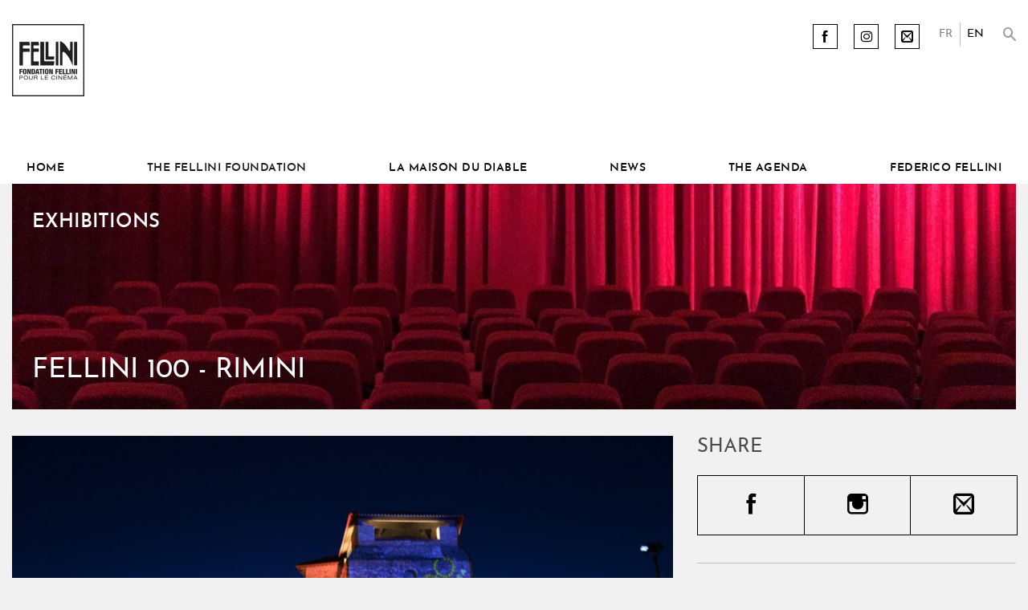

--- FILE ---
content_type: text/html; charset=UTF-8
request_url: http://www.fondation-fellini.ch/en/expositions/maison-du-diable/fellini-100-rimini-427
body_size: 4639
content:
<!DOCTYPE html>
<html>
<head>
            <meta charset="UTF-8">
        <meta http-equiv="X-UA-Compatible" content="IE=edge">
        <meta name="apple-mobile-web-app-capable" content="yes">
        <meta name="viewport" content="width=device-width, initial-scale=1">

                    <title>Fondation Fellini  - FELLINI 100 - RIMINI</title>
            <meta name="keywords" content="" >
            <meta name="description" content="At the Castello Sismondo in Rimini the first major exhibition of the Centenary of Fellini&amp;#39;s birth (1920-2020) opened its doors on Saturday 14 December,  ..." >
                            <!-- POUR FACEBOOK -->
            <meta property="og:title" content="FELLINI 100 - RIMINI">
            <meta property="og:description" content="At the Castello Sismondo in Rimini the first major exhibition of the Centenary of Fellini&amp;#39;s birth (1920-2020) opened its doors on Saturday 14 December,  ...">
            <meta property="og:image" content="http://www.fondation-fellini.ch/media/image/0/small_16_9/exposition-du-centenaire_rimini_castello_sismondo.jpg">
            <meta property="og:url" content="http://www.fondation-fellini.ch/en/expositions/maison-du-diable/fellini-100-rimini-427">
                                        
                    <link rel="stylesheet" href="http://www.fondation-fellini.ch/css/df2ecb1.css" />
            
    <!--[if lt IE 9]>
    <script src="https://oss.maxcdn.com/libs/html5shiv/3.7.3/html5shiv.js"></script>
    <script src="https://oss.maxcdn.com/libs/respond.js/1.4.2/respond.min.js"></script>
    <![endif]-->

        <script src="http://www.fondation-fellini.ch/js/33bc0bd.js"></script>
    
    <!-- include popper JavaScript -->
    <script src="https://cdnjs.cloudflare.com/ajax/libs/popper.js/1.14.3/umd/popper.min.js" crossorigin="anonymous" defer></script>
    <!-- include bootstrap JavaScript -->
    <script src="https://stackpath.bootstrapcdn.com/bootstrap/4.1.1/js/bootstrap.min.js" crossorigin="anonymous" defer></script>

    <script>
        jQuery( window ).load(function() {
            var $carousel = $('.carousel').flickity();
            if($carousel.length > 0) {
                $carousel.flickity('resize');
            }
        });
    </script>


    
    
            <script>
            (function(i,s,o,g,r,a,m){i['GoogleAnalyticsObject']=r;i[r]=i[r]||function(){
                        (i[r].q=i[r].q||[]).push(arguments)},i[r].l=1*new Date();a=s.createElement(o),
                    m=s.getElementsByTagName(o)[0];a.async=1;a.src=g;m.parentNode.insertBefore(a,m)
            })(window,document,'script','//www.google-analytics.com/analytics.js','ga');

            ga('create', 'UA-25688127-1', 'auto');
            ga('send', 'pageview');
        </script>
    </head>
<body>

    <!-- main container of all the page elements -->
    <div id="wrapper">

        <!-- header of the page -->
        <header id="header">
                        
            <!-- container of the page -->
            <div class="container">
                <!-- main navigation of the page -->
<nav class="navbar navbar-expand-lg navbar-light bg-light d-print-flex">
    <!-- page logo -->
    <div class="navbar-brand">
        <a href="/en/"><img src="http://www.fondation-fellini.ch/bundles/app/assets/images/logo.png" alt="fellini foundation fellini pour le cinema"></a>
    </div>
    <button class="navbar-toggler d-print-none" type="button" data-toggle="collapse" data-target="#navbarNav" aria-controls="navbarNav" aria-expanded="false" aria-label="Toggle navigation">
        <span class="navbar-toggler-icon"></span>
    </button>
    <div class="collapse navbar-collapse" id="navbarNav">
        <div class="nav-top-links">
            <!-- social networks links -->
            <ul class="social-networks">
                <li><a href="https://www.facebook.com/sharer/sharer.php?u=http://www.fondation-fellini.ch/en/expositions/maison-du-diable/fellini-100-rimini-427" target="_blank"><i class="icon-facebook"></i></a></li>
                                <li><a href="https://www.instagram.com/fondation_fellini_mdd/" target="_blank"><i class="icon-instagram-new"></i></a></li>
                <li><a href="mailto:?body=Hello, I thought this link might interest you:%0D%0Ahttp://www.fondation-fellini.ch/en/expositions/maison-du-diable/fellini-100-rimini-427" target="_blank"><i class="icon-mail2"></i></a></li>
            </ul>
            <!-- switch language links -->
            <ul class="language-list">
                                                        <li>
                        <a class="" href="/fr/expositions/maison-du-diable/fellini-100-rimini-427">FR</a>
                    </li>
                                        <li>
                        <a class="active" href="/en/expositions/maison-du-diable/fellini-100-rimini-427">EN</a>
                    </li>
                                                </ul>
            <!-- search opener link -->
            <a href="/en/search" class="search-opener"><i class="icon-search"></i></a>
        </div>
        <ul class="navbar-nav">
                                                            <li class="nav-item dropdown ">
                        <a class="nav-link" title="Home" href="/en/" target="_self">Home</a>
                    </li>
                                                                <li class="nav-item dropdown active">
                        <a class="nav-link" title="The Fellini Foundation" target="_self" data-target="#">The Fellini Foundation</a>

                                                <div class="dropdown-menu">
                                                            <strong class="subnav-title">Activities</strong>
                                                                    <div class="dropdown-divider"></div>
                                                                            <a class="dropdown-item" title="Exhibitions" href="/en/expositions/maison-du-diable/" target="_self">Exhibitions</a>
                                                                            <a class="dropdown-item" title="Publications" href="/en/publications/" target="_self">Publications</a>
                                                                            <a class="dropdown-item" title="The Educational programs" href="/en/pages/fondation-fellini/educational-programs-210" target="_self">The Educational programs</a>
                                                                                                                                <strong class="subnav-title">The Collection</strong>
                                                                    <div class="dropdown-divider"></div>
                                                                            <a class="dropdown-item" title="The search area of the college des Creusets" href="/en/pages/fondation-fellini/the-research-area-of-the-creusets-college-213" target="_self">The search area of the college des Creusets</a>
                                                                                                                                <strong class="subnav-title">Presentation</strong>
                                                                    <div class="dropdown-divider"></div>
                                                                            <a class="dropdown-item" title="History &amp; vision" href="/en/pages/fondation-fellini/the-foundation/history/the-fellini-foundation-50" target="_self">History & vision</a>
                                                                            <a class="dropdown-item" title="The Foundation Council" href="/en/pages/fondation-fellini/the-foundation-council-218" target="_self">The Foundation Council</a>
                                                                                                                        </div>
                        
                    </li>
                                                                <li class="nav-item dropdown ">
                        <a class="nav-link" title="La Maison du diable" target="_self" data-target="#">La Maison du diable</a>

                                                <div class="dropdown-menu">
                                                            <strong class="subnav-title">Activities</strong>
                                                                    <div class="dropdown-divider"></div>
                                                                            <a class="dropdown-item" title="Exhibitions" href="/en/expositions/maison-du-diable/" target="_self">Exhibitions</a>
                                                                            <a class="dropdown-item" title="Around the exhibitions" href="/en/autour-exposition/" target="_self">Around the exhibitions</a>
                                                                            <a class="dropdown-item" title="Publications" href="/en/publications/" target="_self">Publications</a>
                                                                                                                                <strong class="subnav-title">Presentation</strong>
                                                                    <div class="dropdown-divider"></div>
                                                                            <a class="dropdown-item" title="The Devil&#039;s house" href="/en/pages/maison-du-diable/maison-du-diable-246" target="_self">The Devil's house</a>
                                                                            <a class="dropdown-item" title="Team" href="/en/pages/fondation-fellini/staff-272" target="_self">Team</a>
                                                                            <a class="dropdown-item" title="Contacts" href="/en/contact" target="_self">Contacts</a>
                                                                            <a class="dropdown-item" title="Practical info / access" href="/en/pages/maison-du-diable/practical-information/practical-informations-69" target="_self">Practical info / access</a>
                                                                                                                        </div>
                        
                    </li>
                                                                <li class="nav-item dropdown ">
                        <a class="nav-link" title="News" href="/en/news/" target="_self">News</a>
                    </li>
                                                                <li class="nav-item dropdown ">
                        <a class="nav-link" title="The Agenda" href="/en/autour-exposition/" target="_self">The Agenda</a>
                    </li>
                                                                <li class="nav-item dropdown ">
                        <a class="nav-link" title="Federico Fellini" target="_self" data-target="#">Federico Fellini</a>

                                                <div class="dropdown-menu">
                                                            <strong class="subnav-title">Presentation</strong>
                                                                    <div class="dropdown-divider"></div>
                                                                            <a class="dropdown-item" title="Biography" href="" target="_self">Biography</a>
                                                                                                                        </div>
                        
                    </li>
                                    </ul>
    </div>
</nav>
            </div>
        </header>
        <!-- contain main informative part of the site -->
        <main id="main">
            <!-- container of the page -->
            <div class="container">
                
    <!-- banner of the page -->
    <section class="banner bg-retina">
                            <span data-srcset="http://www.fondation-fellini.ch/bundles/app/assets/images/banner01.jpg"></span>
                <div class="img-holder d-none d-print-block">
                            <img src="http://www.fondation-fellini.ch/bundles/app/assets/images/banner01.jpg" alt="img-description">
                    </div>
        <div class="banner-wrap">
            <span class="banner-title">Exhibitions</span>
            <div class="banner-content">
                <h1>FELLINI 100 - RIMINI</h1>
                <span class="sub-title"></span>
            </div>
        </div>
    </section>

    <div class="main-holder">
        <div class="row">
            <!-- contain the main content of the page -->
            <section class="col-md-8" id="content">
                
                                                                                                                                                                                                                                                                                                                                                                
                                                                                                                                                                                                                                                                                                                                                                
                <figure class="figure">
                                            <div class="detail-slider">
    <div class="carousel" data-flickity='{"imagesLoaded": true, "dragThreshold":50, "cellAlign": "left", "contain": true, "autoPlay": 7000, "pauseAutoPlayOnHover": false, "prevNextButtons": false, "wrapAround": false, "adaptiveHeight": true}'>
                                                                    
                
                                    <div class="carousel-cell position-relative">
                                                <picture>
                            <source srcset="/media/image/0/normal_16_9/exposition-du-centenaire_rimini_castello_sismondo.jpg" media="(max-width: 767px)">
                            <img srcset="/media/image/0/big_16_9/exposition-du-centenaire_rimini_castello_sismondo.jpg" alt="" class="img-responsive">
                        </picture>
                    </div>
                                                                                                                                    
                
                                    <div class="carousel-cell position-relative">
                                                    <div class="detail-slider-txt">
                                                                    <div class="detail-slider-copyright">
                                        © Fondation Fellini pour le cinéma, Sion
                                    </div>
                                                                                            </div>
                                                <picture>
                            <source srcset="/media/image/0/normal_16_9/img_7691-2.jpg" media="(max-width: 767px)">
                            <img srcset="/media/image/0/big_16_9/img_7691-2.jpg" alt="" class="img-responsive">
                        </picture>
                    </div>
                                                                                                
                
                                    <div class="carousel-cell position-relative">
                                                <picture>
                            <source srcset="/media/image/0/normal_16_9/exposition-du-centenaire-fellini_rimini_castello-sismondo_costumes-de-roma_fellini.jpg" media="(max-width: 767px)">
                            <img srcset="/media/image/0/big_16_9/exposition-du-centenaire-fellini_rimini_castello-sismondo_costumes-de-roma_fellini.jpg" alt="" class="img-responsive">
                        </picture>
                    </div>
                                                                                                
                
                                    <div class="carousel-cell position-relative">
                                                <picture>
                            <source srcset="/media/image/0/normal_16_9/rimini-1.jpeg" media="(max-width: 767px)">
                            <img srcset="/media/image/0/big_16_9/rimini-1.jpeg" alt="" class="img-responsive">
                        </picture>
                    </div>
                                        </div>
</div>

<style>
    .detail-slider-txt{
        position: absolute;
        background-color: black;
        bottom: 0;
        width: 100%;
        padding: 10px;
        color: #fff;
        padding-top: 20px;
        opacity: 0.6;
        filter: alpha(opacity=50);
    }
</style>
                                        <figcaption class="figcaption">
                        <p><p><span style="font-size:12px;">At the Castello Sismondo in Rimini the first major exhibition of the Centenary of Fellini&#39;s birth (1920-2020) opened its doors on Saturday 14 December, presenting an itinerary in the Maestro&#39;s films as well as exceptional pieces, such as the costumes of the ecclesiastical fashion show in <em>Roma</em>. The Fellini Foundation was invited to present original pieces from its collection concerning <em>Fellini&#39;s Casanova</em>.</span></p>

<p><span style="font-size:12px;">Following the <em>David Lynch exhibition. Dreams: A tribute to Fellini</em>, presented at the Castello Sismondo last May, this collaboration materializes the Cultural Agreement signed between the Fellini Foundation and the Municipality of Rimini, organizer of the event, and, starting next year, of the Fellini Museum. The exhibition will then move on to Rome at the Palazzo di Venezia, then on to Moscow and Berlin.</span></p></p>
                    </figcaption>
                </figure>

                
                
                
            </section>

            <!-- contain sidebar of the page -->
<aside class="col-md-4" id="sidebar">
    <!-- share networks -->
    <div class="share-block d-print-none">
        <h2>SHARE</h2>
        <!-- share networks links -->
        <ul class="share-networks">
            <li><a href="https://www.facebook.com/sharer/sharer.php?u=http://www.fondation-fellini.ch/en/expositions/maison-du-diable/fellini-100-rimini-427" target="_blank"><i class="icon-facebook"></i></a></li>
            <li><a href="https://www.instagram.com/fondation_fellini_mdd/" target="_blank"><i class="icon-instagram"></i></a></li>
			<li><a href="mailto:?body=Hello, I thought this link might interest you:%0D%0Ahttp://www.fondation-fellini.ch/en/expositions/maison-du-diable/fellini-100-rimini-427" target="_blank"><i class="icon-mail2"></i></a></li>
                    </ul>
    </div>

                                                        <!-- news block of the page -->
<div class="news-block">
    <h2>Last news</h2>
    <div class="news-lists">
                                            <div class="card">
                <a href="/en/news/fondation-fellini/best-wishes-from-the-fellini-foundation-for-the-new-year-2026-803" title="Best wishes from the Fellini Foundation for the New Year 2026" class="img-holder">
                    <!-- picturefill: retina only -->
                    <img src="http://www.fondation-fellini.ch/media/image/0/medium_16_9/4_fb_inst.jpg" srcset="http://www.fondation-fellini.ch/media/image/0/medium_16_9/4_fb_inst.jpg" class="card-img-top" alt="Best wishes from the Fellini Foundation for the New Year 2026" >
                </a>
                <div class="card-body">
                    <time class="card-time" datetime="2025-12-17">17.12.25</time>
                    <h3>
                        <a title="Best wishes from the Fellini Foundation for the New Year 2026" href="/en/news/fondation-fellini/best-wishes-from-the-fellini-foundation-for-the-new-year-2026-803">Best wishes from the Fellini Foundation for the New Year 2026</a>
                    </h3>
                </div>
            </div>
                <a href="/en/news/" class="btn btn-outline-dark">All News</a>
    </div>
</div>                        </aside>
        </div>
    </div>

            </div>
        </main>

        
<!-- footer of the page -->
<footer id="footer">
    <!-- container of the page -->
    <div class="container">
        <div class="row">
            <div class="col-md-1">
                <!-- page logo -->
                <div class="logo">
                    <a href="/">
                        <img src="http://www.fondation-fellini.ch/bundles/app/assets/images/logo.png" alt="Logo Fondation Fellini pour le Cinéma">
                    </a>
                </div>
            </div>

            <div class="col-md-11 d-print-none">
                <div class="row extra-pl">

                                                                    <div class="col-md-3">
                            <!-- footer links -->
                            <nav class="footer-nav">
                                                                        <strong class="title">The Fellini Foundation</strong>
                                
                                                                <ul>
                                                                            <li><a href="/en/pages/fondation-fellini/the-foundation/history/the-fellini-foundation-50"  target="_self" title="History">History</a></li>
                                                                            <li><a href="/en/pages/fondation-fellini/the-foundation-council-218"  target="_self" title="The Foundation Council">The Foundation Council</a></li>
                                                                            <li><a href="http://fondation-fellini.ch/en/pages/fondation-fellini/the-collection/the-collection-59"  target="_self" title="The Collection">The Collection</a></li>
                                                                    </ul>
                                
                                                            </nav>
                        </div>
                                                                                            <div class="col-md-3">
                            <!-- footer links -->
                            <nav class="footer-nav">
                                                                    <a href="/en/expositions/" target="_self"><strong class="title">The Maison du Diable</strong></a>
                                    
                                                                <ul>
                                                                            <li><a href="/en/pages/maison-du-diable/maison-du-diable-246"  target="_self" title="Presentation">Presentation</a></li>
                                                                            <li><a href="/en/pages/fondation-fellini/staff-272"  target="_self" title="Team">Team</a></li>
                                                                            <li><a href="/en/contact"  target="_self" title="Contact">Contact</a></li>
                                                                            <li><a href="/en/pages/maison-du-diable/practical-information/practical-informations-69"  target="_self" title="Practical informations / access">Practical informations / access</a></li>
                                                                    </ul>
                                
                                                            </nav>
                        </div>
                                                                                            <div class="col-md-3">
                            <!-- footer links -->
                            <nav class="footer-nav">
                                                                    <a href="/en/news/" target="_self"><strong class="title">News</strong></a>
                                    
                                
                                                            </nav>
                        </div>
                                                                                            <div class="col-md-3">
                            <!-- footer links -->
                            <nav class="footer-nav">
                                                                    <a href="/en/autour-exposition/" target="_self"><strong class="title">The agenda</strong></a>
                                    
                                
                                                            </nav>
                        </div>
                                                                                            <div class="col-md-3">
                            <!-- footer links -->
                            <nav class="footer-nav">
                                                                        <strong class="title">Federico Fellini</strong>
                                
                                
                                                            </nav>
                        </div>
                                            
                                   </div>
            </div>
        </div>
        <!-- copyright of the page -->
        <div class="copyright-wrap">
            <span>Copyright &copy; <time datetime="2026">2026</time><span class="divider"></span>Powered by <a href="https://www.iomedia.ch/fr/" title="agence web" target="_blank">iomedia</a></span>
        </div>
    </div>
</footer>

    </div>

<script type="text/javascript">
    $("#newsletter_subscribe").load("/_private/en/newsletter/subscribe");
</script>
<script type="text/javascript">
    if ('addEventListener' in document) {
        document.addEventListener('DOMContentLoaded', function() {
            if (typeof FastClick != "undefined") {
                FastClick.attach(document.body);
            }
        }, false);
    }
</script>

</body>
</html>


--- FILE ---
content_type: text/plain
request_url: https://www.google-analytics.com/j/collect?v=1&_v=j102&a=502425668&t=pageview&_s=1&dl=http%3A%2F%2Fwww.fondation-fellini.ch%2Fen%2Fexpositions%2Fmaison-du-diable%2Ffellini-100-rimini-427&ul=en-us%40posix&dt=Fondation%20Fellini%20-%20FELLINI%20100%20-%20RIMINI&sr=1280x720&vp=1280x720&_u=IEBAAEABAAAAACAAI~&jid=720698798&gjid=504652626&cid=1440760834.1768927405&tid=UA-25688127-1&_gid=1777806443.1768927405&_r=1&_slc=1&z=1639459777
body_size: -287
content:
2,cG-KD0RYTDVZ0